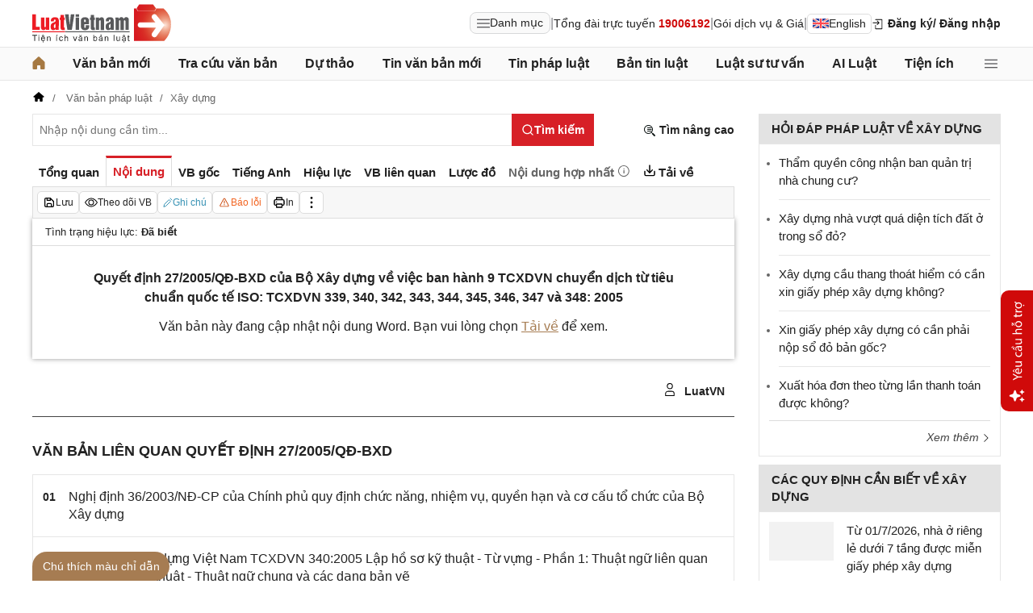

--- FILE ---
content_type: application/javascript
request_url: https://cdn2.luatvietnam.vn/js/core/logger.js?v=20260115-3
body_size: 416
content:
const [
  { default: AppContext },
  { isFunction }
] = await Promise.all([
  window.loadModuleOnce("/js/core/appContext.js"),
  window.loadModuleOnce("/js/core/utils.js"),
]);

const sendToMonitoringSystem = (payload) => {
  if (isFunction(window.sendErrorToMonitoring)) {
    window.sendErrorToMonitoring(payload);
  }
};

const Logger = {

  log(level, message, metadata) {
    const isDevelopmentEnvironment = AppContext.isDev();

    // DEVELOPMENT: log ra console để debug
    if (isDevelopmentEnvironment) {
      const consoleMethod =
        level === "error"
          ? console.error
          : level === "warn"
          ? console.warn
          : console.info;

      consoleMethod(message, metadata);
      return;
    }

    // PRODUCTION: chỉ gửi error và fatal
    if (level !== "error" && level !== "fatal") {
      return;
    }

    sendToMonitoringSystem({
      level,
      message,
      metadata,
      environment: AppContext.get()?.env,
      timestamp: new Date().toISOString(),
    });
  },

  error(message, error, metadata = {}) {
    const errorPayload =
      error instanceof Error
        ? {
            ...metadata,
            errorMessage: error.message,
            errorStack: error.stack,
          }
        : {
            ...metadata,
            ...error,
          };

    this.log("error", message, errorPayload);
  },

  warn(message, metadata = {}) {
    this.log("warn", message, metadata);
  },

  info(message, metadata = {}) {
    this.log("info", message, metadata);
  },
};

export default Object.freeze(Logger);
